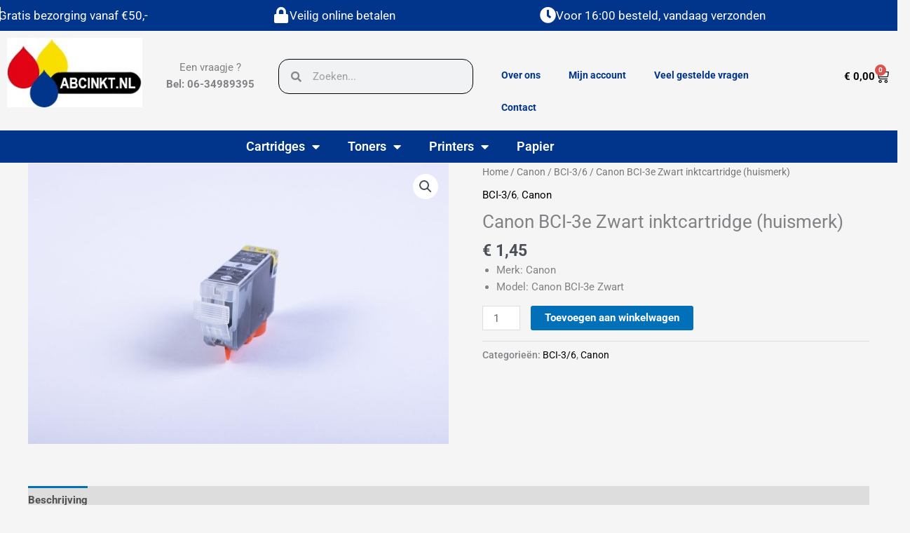

--- FILE ---
content_type: text/css
request_url: https://abcinkt.nl/wp-content/uploads/elementor/css/post-263.css?ver=1769791568
body_size: 1422
content:
.elementor-263 .elementor-element.elementor-element-3cc41be:not(.elementor-motion-effects-element-type-background), .elementor-263 .elementor-element.elementor-element-3cc41be > .elementor-motion-effects-container > .elementor-motion-effects-layer{background-color:#01358B;}.elementor-263 .elementor-element.elementor-element-3cc41be{transition:background 0.3s, border 0.3s, border-radius 0.3s, box-shadow 0.3s;margin-top:0px;margin-bottom:0px;padding:0px 0px 0px 0px;}.elementor-263 .elementor-element.elementor-element-3cc41be > .elementor-background-overlay{transition:background 0.3s, border-radius 0.3s, opacity 0.3s;}.elementor-263 .elementor-element.elementor-element-990aa02 > .elementor-element-populated{margin:0px 0px -20px -35px;--e-column-margin-right:0px;--e-column-margin-left:-35px;}.elementor-263 .elementor-element.elementor-element-ce28ddd .elementor-icon-box-wrapper{align-items:start;gap:24px;}.elementor-263 .elementor-element.elementor-element-ce28ddd.elementor-view-stacked .elementor-icon{background-color:#FFFFFF;}.elementor-263 .elementor-element.elementor-element-ce28ddd.elementor-view-framed .elementor-icon, .elementor-263 .elementor-element.elementor-element-ce28ddd.elementor-view-default .elementor-icon{fill:#FFFFFF;color:#FFFFFF;border-color:#FFFFFF;}.elementor-263 .elementor-element.elementor-element-ce28ddd .elementor-icon{font-size:23px;}.elementor-263 .elementor-element.elementor-element-ce28ddd .elementor-icon-box-title, .elementor-263 .elementor-element.elementor-element-ce28ddd .elementor-icon-box-title a{font-size:17px;}.elementor-263 .elementor-element.elementor-element-ce28ddd .elementor-icon-box-title{color:#FFFCFC;}.elementor-263 .elementor-element.elementor-element-6ff2415 .elementor-icon-box-wrapper{align-items:start;gap:24px;}.elementor-263 .elementor-element.elementor-element-6ff2415.elementor-view-stacked .elementor-icon{background-color:#FFFFFF;}.elementor-263 .elementor-element.elementor-element-6ff2415.elementor-view-framed .elementor-icon, .elementor-263 .elementor-element.elementor-element-6ff2415.elementor-view-default .elementor-icon{fill:#FFFFFF;color:#FFFFFF;border-color:#FFFFFF;}.elementor-263 .elementor-element.elementor-element-6ff2415 .elementor-icon{font-size:23px;}.elementor-263 .elementor-element.elementor-element-6ff2415 .elementor-icon-box-title, .elementor-263 .elementor-element.elementor-element-6ff2415 .elementor-icon-box-title a{font-size:17px;}.elementor-263 .elementor-element.elementor-element-6ff2415 .elementor-icon-box-title{color:#FFFCFC;}.elementor-263 .elementor-element.elementor-element-66d1d5f > .elementor-element-populated{margin:0px 0px -20px 0px;--e-column-margin-right:0px;--e-column-margin-left:0px;}.elementor-263 .elementor-element.elementor-element-d44062f .elementor-icon-box-wrapper{align-items:start;gap:24px;}.elementor-263 .elementor-element.elementor-element-d44062f.elementor-view-stacked .elementor-icon{background-color:#FFFFFF;}.elementor-263 .elementor-element.elementor-element-d44062f.elementor-view-framed .elementor-icon, .elementor-263 .elementor-element.elementor-element-d44062f.elementor-view-default .elementor-icon{fill:#FFFFFF;color:#FFFFFF;border-color:#FFFFFF;}.elementor-263 .elementor-element.elementor-element-d44062f .elementor-icon{font-size:23px;}.elementor-263 .elementor-element.elementor-element-d44062f .elementor-icon-box-title, .elementor-263 .elementor-element.elementor-element-d44062f .elementor-icon-box-title a{font-size:17px;}.elementor-263 .elementor-element.elementor-element-d44062f .elementor-icon-box-title{color:#FFFCFC;}.elementor-263 .elementor-element.elementor-element-c022dd3{margin-top:0px;margin-bottom:0px;}.elementor-263 .elementor-element.elementor-element-af82b56{--spacer-size:10px;}.elementor-263 .elementor-element.elementor-element-282b935{text-align:center;}.elementor-263 .elementor-element.elementor-element-437ef6b{--spacer-size:10px;}.elementor-263 .elementor-element.elementor-element-22c013c > .elementor-widget-container{margin:0px 0px 0px 0px;}.elementor-263 .elementor-element.elementor-element-22c013c .elementor-search-form__container{min-height:50px;}.elementor-263 .elementor-element.elementor-element-22c013c .elementor-search-form__submit{min-width:50px;}body:not(.rtl) .elementor-263 .elementor-element.elementor-element-22c013c .elementor-search-form__icon{padding-left:calc(50px / 3);}body.rtl .elementor-263 .elementor-element.elementor-element-22c013c .elementor-search-form__icon{padding-right:calc(50px / 3);}.elementor-263 .elementor-element.elementor-element-22c013c .elementor-search-form__input, .elementor-263 .elementor-element.elementor-element-22c013c.elementor-search-form--button-type-text .elementor-search-form__submit{padding-left:calc(50px / 3);padding-right:calc(50px / 3);}.elementor-263 .elementor-element.elementor-element-22c013c:not(.elementor-search-form--skin-full_screen) .elementor-search-form__container{border-color:#000000;border-width:1px 1px 1px 1px;border-radius:15px;}.elementor-263 .elementor-element.elementor-element-22c013c.elementor-search-form--skin-full_screen input[type="search"].elementor-search-form__input{border-color:#000000;border-width:1px 1px 1px 1px;border-radius:15px;}.elementor-263 .elementor-element.elementor-element-22c013c:not(.elementor-search-form--skin-full_screen) .elementor-search-form--focus .elementor-search-form__container{background-color:#02010100;border-color:#02010100;}.elementor-263 .elementor-element.elementor-element-22c013c.elementor-search-form--skin-full_screen input[type="search"].elementor-search-form__input:focus{background-color:#02010100;border-color:#02010100;}.elementor-263 .elementor-element.elementor-element-3279398{--spacer-size:10px;}.elementor-263 .elementor-element.elementor-element-89a9a41 .elementor-menu-toggle{margin:0 auto;}.elementor-263 .elementor-element.elementor-element-89a9a41 .elementor-nav-menu .elementor-item{font-family:"Roboto", Sans-serif;font-size:14px;font-weight:700;}.elementor-263 .elementor-element.elementor-element-89a9a41 .elementor-nav-menu--main .elementor-item{color:#01358B;fill:#01358B;}.elementor-263 .elementor-element.elementor-element-89a9a41 .elementor-nav-menu--main:not(.e--pointer-framed) .elementor-item:before,
					.elementor-263 .elementor-element.elementor-element-89a9a41 .elementor-nav-menu--main:not(.e--pointer-framed) .elementor-item:after{background-color:#01358B;}.elementor-263 .elementor-element.elementor-element-89a9a41 .e--pointer-framed .elementor-item:before,
					.elementor-263 .elementor-element.elementor-element-89a9a41 .e--pointer-framed .elementor-item:after{border-color:#01358B;}.elementor-263 .elementor-element.elementor-element-103e852{--spacer-size:10px;}.elementor-263 .elementor-element.elementor-element-78b6fb3{--main-alignment:left;--divider-style:solid;--subtotal-divider-style:solid;--elementor-remove-from-cart-button:none;--remove-from-cart-button:block;--toggle-button-text-color:#000000;--toggle-button-icon-color:#000000;--toggle-button-hover-text-color:#E61B1B;--toggle-button-icon-hover-color:#E61B1B;--toggle-button-border-width:0px;--toggle-button-border-radius:0px;--toggle-icon-size:20px;--cart-border-style:none;--cart-border-radius:0px 0px 0px 0px;--cart-footer-layout:1fr 1fr;--products-max-height-sidecart:calc(100vh - 240px);--products-max-height-minicart:calc(100vh - 385px);}.elementor-263 .elementor-element.elementor-element-78b6fb3 .elementor-menu-cart__toggle .elementor-button{font-weight:700;gap:5px;}.elementor-263 .elementor-element.elementor-element-78b6fb3 .widget_shopping_cart_content{--subtotal-divider-left-width:0;--subtotal-divider-right-width:0;}.elementor-263 .elementor-element.elementor-element-9069dbf:not(.elementor-motion-effects-element-type-background), .elementor-263 .elementor-element.elementor-element-9069dbf > .elementor-motion-effects-container > .elementor-motion-effects-layer{background-color:#01358B;}.elementor-263 .elementor-element.elementor-element-9069dbf{transition:background 0.3s, border 0.3s, border-radius 0.3s, box-shadow 0.3s;margin-top:0px;margin-bottom:0px;padding:0px 0px 0px 0px;}.elementor-263 .elementor-element.elementor-element-9069dbf > .elementor-background-overlay{transition:background 0.3s, border-radius 0.3s, opacity 0.3s;}.elementor-263 .elementor-element.elementor-element-4ba8f01 > .elementor-element-populated{margin:-10px 0px -10px 0px;--e-column-margin-right:0px;--e-column-margin-left:0px;}.elementor-263 .elementor-element.elementor-element-3365f8d .elementor-nav-menu .elementor-item{font-family:"Roboto", Sans-serif;font-size:18px;font-weight:600;}.elementor-263 .elementor-element.elementor-element-3365f8d .elementor-nav-menu--main .elementor-item{color:#FFFFFF;fill:#FFFFFF;}.elementor-263 .elementor-element.elementor-element-3365f8d .elementor-nav-menu--main .elementor-item:hover,
					.elementor-263 .elementor-element.elementor-element-3365f8d .elementor-nav-menu--main .elementor-item.elementor-item-active,
					.elementor-263 .elementor-element.elementor-element-3365f8d .elementor-nav-menu--main .elementor-item.highlighted,
					.elementor-263 .elementor-element.elementor-element-3365f8d .elementor-nav-menu--main .elementor-item:focus{color:#F8DF00;fill:#F8DF00;}.elementor-263 .elementor-element.elementor-element-3365f8d .elementor-nav-menu--main:not(.e--pointer-framed) .elementor-item:before,
					.elementor-263 .elementor-element.elementor-element-3365f8d .elementor-nav-menu--main:not(.e--pointer-framed) .elementor-item:after{background-color:#F8DF00;}.elementor-263 .elementor-element.elementor-element-3365f8d .e--pointer-framed .elementor-item:before,
					.elementor-263 .elementor-element.elementor-element-3365f8d .e--pointer-framed .elementor-item:after{border-color:#F8DF00;}.elementor-263 .elementor-element.elementor-element-3365f8d .elementor-nav-menu--dropdown a:hover,
					.elementor-263 .elementor-element.elementor-element-3365f8d .elementor-nav-menu--dropdown a:focus,
					.elementor-263 .elementor-element.elementor-element-3365f8d .elementor-nav-menu--dropdown a.elementor-item-active,
					.elementor-263 .elementor-element.elementor-element-3365f8d .elementor-nav-menu--dropdown a.highlighted{background-color:#D3D62F;}.elementor-263 .elementor-element.elementor-element-3365f8d .elementor-nav-menu--dropdown .elementor-item, .elementor-263 .elementor-element.elementor-element-3365f8d .elementor-nav-menu--dropdown  .elementor-sub-item{font-weight:500;}.elementor-theme-builder-content-area{height:400px;}.elementor-location-header:before, .elementor-location-footer:before{content:"";display:table;clear:both;}@media(min-width:768px){.elementor-263 .elementor-element.elementor-element-6c2ffbf{width:16.613%;}.elementor-263 .elementor-element.elementor-element-1fcbc3c{width:13.633%;}.elementor-263 .elementor-element.elementor-element-185db9f{width:23.248%;}.elementor-263 .elementor-element.elementor-element-813f368{width:37.481%;}.elementor-263 .elementor-element.elementor-element-35abfec{width:9.025%;}}@media(max-width:767px){.elementor-263 .elementor-element.elementor-element-990aa02 > .elementor-element-populated{margin:0px 0px 0px 0px;--e-column-margin-right:0px;--e-column-margin-left:0px;}.elementor-263 .elementor-element.elementor-element-ce28ddd .elementor-icon-box-wrapper{gap:0px;}.elementor-263 .elementor-element.elementor-element-3d3670c > .elementor-element-populated{margin:0em 0em 0em 0em;--e-column-margin-right:0em;--e-column-margin-left:0em;}.elementor-263 .elementor-element.elementor-element-6ff2415 .elementor-icon-box-wrapper{gap:0px;}.elementor-263 .elementor-element.elementor-element-66d1d5f > .elementor-element-populated{margin:-5px -1px -4px -1px;--e-column-margin-right:-1px;--e-column-margin-left:-1px;}.elementor-263 .elementor-element.elementor-element-d44062f .elementor-icon-box-wrapper{gap:0px;}.elementor-263 .elementor-element.elementor-element-78b6fb3{--main-alignment:center;}}